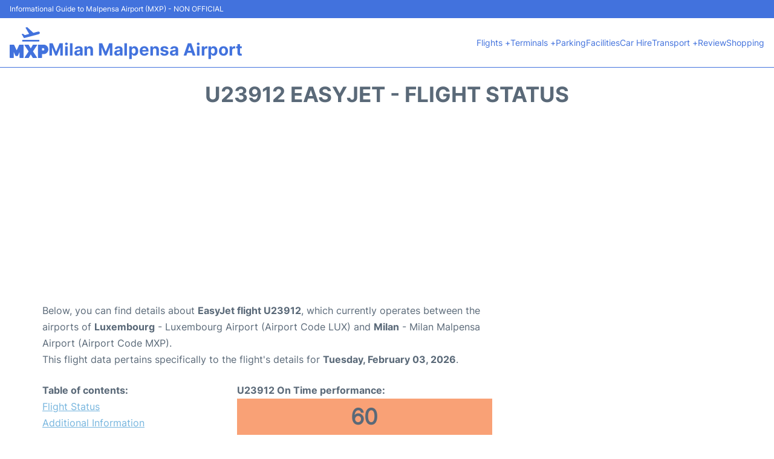

--- FILE ---
content_type: text/html; charset=utf-8
request_url: https://www.google.com/recaptcha/api2/aframe
body_size: 267
content:
<!DOCTYPE HTML><html><head><meta http-equiv="content-type" content="text/html; charset=UTF-8"></head><body><script nonce="_UiLB67rtx2CFXhqpTVp-w">/** Anti-fraud and anti-abuse applications only. See google.com/recaptcha */ try{var clients={'sodar':'https://pagead2.googlesyndication.com/pagead/sodar?'};window.addEventListener("message",function(a){try{if(a.source===window.parent){var b=JSON.parse(a.data);var c=clients[b['id']];if(c){var d=document.createElement('img');d.src=c+b['params']+'&rc='+(localStorage.getItem("rc::a")?sessionStorage.getItem("rc::b"):"");window.document.body.appendChild(d);sessionStorage.setItem("rc::e",parseInt(sessionStorage.getItem("rc::e")||0)+1);localStorage.setItem("rc::h",'1770154834122');}}}catch(b){}});window.parent.postMessage("_grecaptcha_ready", "*");}catch(b){}</script></body></html>

--- FILE ---
content_type: application/javascript; charset=utf-8
request_url: https://fundingchoicesmessages.google.com/f/AGSKWxV3b_5YmwNvVPKfrjPVDKNjr6baotYABBpw99ZqoIaq_IGNAoa9hhEmkRaIEMAdqVWiE4jSFOfO9DPJe_wsojWs2j8iVhNPKviWAhMsp5KKXaQ3mMlLUS2AHllK9gfCWPOsQy4Q2JqJeQajfNPhyig0j-qwfy2v8Y5lxQk-K4gcVypRg2wqx2B4024q/_/textads_/blogadsbg._728x90a./simpleadvert./usenext16.
body_size: -1286
content:
window['e5cb5d19-ab15-4cce-bcd4-0c387c7b6050'] = true;